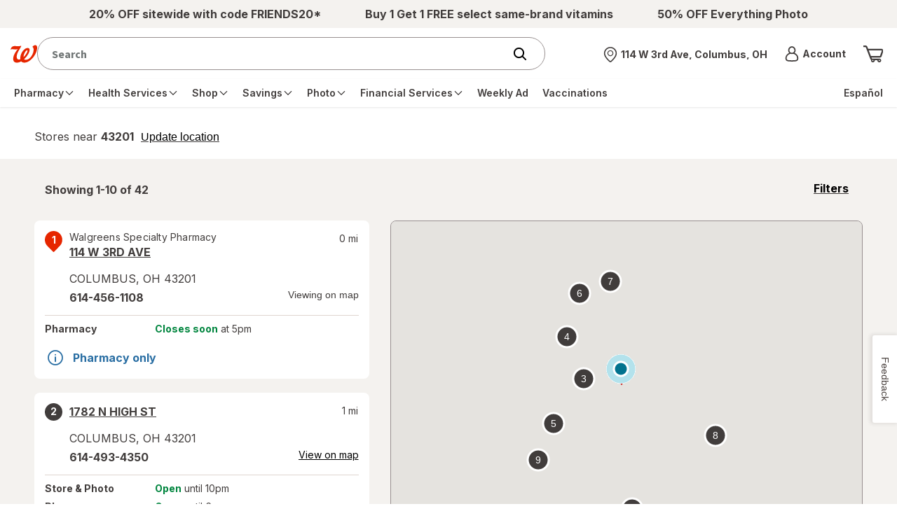

--- FILE ---
content_type: text/javascript; charset=utf-8
request_url: https://app.link/_r?sdk=web2.86.5&branch_key=key_live_pey3WZF9pVXLZe480LsjSdjmErcjPrcf&callback=branch_callback__0
body_size: 70
content:
/**/ typeof branch_callback__0 === 'function' && branch_callback__0("1542628330689245620");

--- FILE ---
content_type: text/plain;charset=utf-8
request_url: https://www.walgreens.com/dthandler/rb_bf21859hft?type=js3&sn=v_4_srv_34_sn_4DB9843F3632BD061A2FB33F3F14409B_perc_100000_ol_0_mul_1_app-3Af4c2e99ce32f8b27_1_rcs-3Acss_0&svrid=34&flavor=post&vi=FUEOIUUTDFFTUPTQCUMKGHVCNBHFCDBU-0&modifiedSince=1769008055217&bp=3&app=f4c2e99ce32f8b27&crc=3199642145&en=hu1jo3rs&end=1
body_size: 61
content:
OK(BF)|sn=v_4_srv_34_sn_4DB9843F3632BD061A2FB33F3F14409B_app-3Af4c2e99ce32f8b27_1_ol_0_perc_100000_mul_1_rcs-3Acss_0|name=ruxitagentjs|featureHash=ICA7NVfghqrux|buildNumber=10327251022105625|lastModification=1769008055217